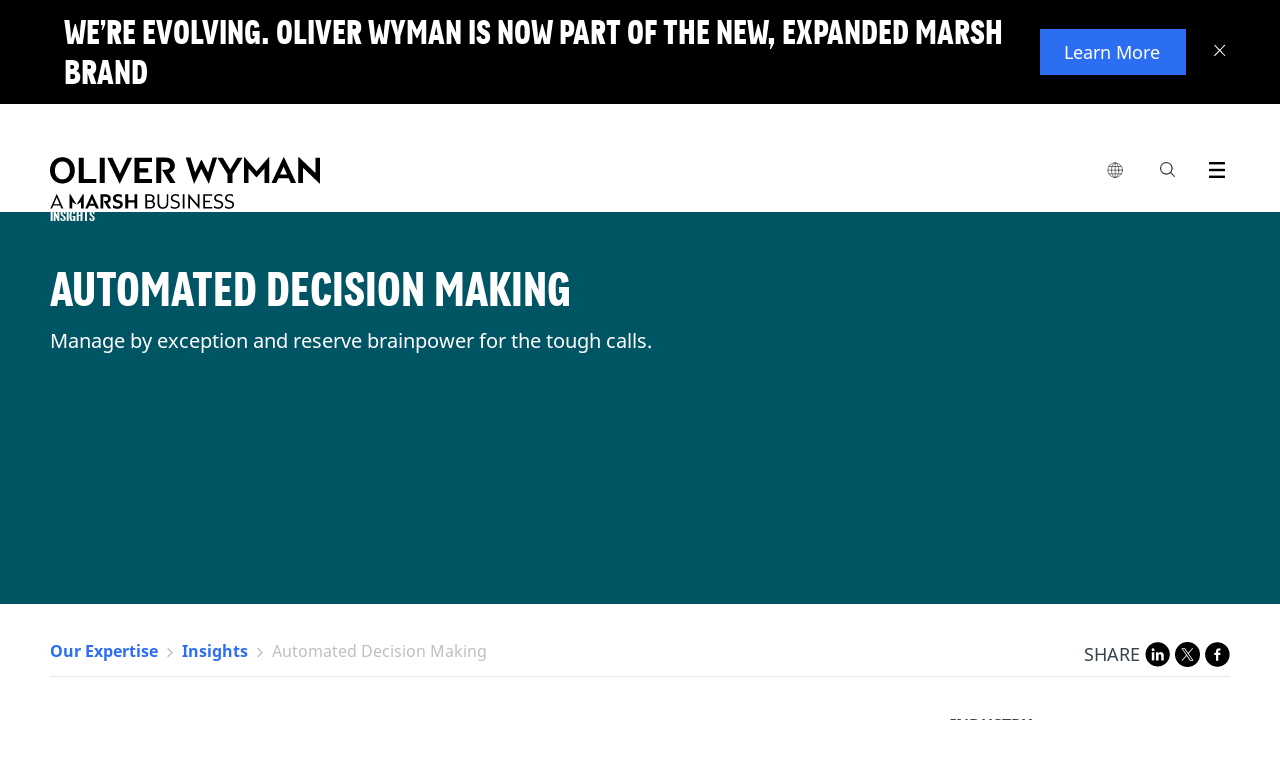

--- FILE ---
content_type: text/html;charset=utf-8
request_url: https://www.oliverwyman.com/our-expertise/insights/2016/aug/automated-decision-making.html
body_size: 13894
content:
<!DOCTYPE html>

<html lang="en">
	
	<head>



<script defer="defer" type="text/javascript" src="https://rum.hlx.page/.rum/@adobe/helix-rum-js@%5E2/dist/rum-standalone.js" data-routing="env=prod,tier=publish,ams=Marsh McLennan Company"></script>
<script>
	!function(e,a,n,t){var i=e.head;if(i){
		if (a) return;
		var o=e.createElement("style");
		o.id="alloy-prehiding",o.innerText=n,i.appendChild(o),setTimeout(function(){o.parentNode&&o.parentNode.removeChild(o)},t)}}
	(document, document.location.href.indexOf("adobe_authoring_enabled") !== -1, ".personalization-container { opacity: 0 !important }", 3000);
</script>





<!-- Google Tag Manager -->

<!-- End Google Tag Manager -->

<meta charset="utf-8"/>
<meta http-equiv="X-UA-Compatible" content="IE=edge"/>
<meta name="viewport" content="width=device-width, initial-scale=1"/>
<meta name="description" content="When the process is working properly, the majority of basic decisions are automated, saving the valuable time of your best people for where it really matters."/>

<meta name="tag" content="ow:capability/digital"/>
<meta name="tag" content="ow:industry/communications-media-and-technology"/>

<meta name="uid"/>
<meta name="template" content="Insight"/>
<meta name="publish-date" content="2016-11-16"/>
<meta http-equiv="content-language" content="en"/>
<meta name="language" content="en"/>



<link rel="alternate" href="https://www.oliverwyman.com/our-expertise/insights/2016/aug/automated-decision-making.html" hreflang="x-default"/>

<link rel="canonical" href="https://www.oliverwyman.com/our-expertise/insights/2016/aug/automated-decision-making.html"/>

<title>Automated Decision Making </title>


<meta property="fb:app_id" content="373202479535707"/>
<meta property="og:url" content="https://www.oliverwyman.com/our-expertise/insights/2016/aug/automated-decision-making.html"/>
<meta property="og:title" content="Automated Decision Making "/>
<meta property="og:description" content="When the process is working properly, the majority of basic decisions are automated, saving the valuable time of your best people for where it really matters."/>
<meta property="og:image" content="https://www.oliverwyman.com/content/dam/oliver-wyman/global/en/images/designs/social-generic-oliver-wyman-logo-1200x630.png"/>

<meta name="twitter:card" content="summary_large_image"/>
<meta name="twitter:site" content="@OliverWyman"/>
<meta name="twitter:title" content="Automated Decision Making "/>
<meta name="twitter:description" content="When the process is working properly, the majority of basic decisions are automated, saving the valuable time of your best people for where it really matters."/>
<meta name="twitter:image" content="https://www.oliverwyman.com/content/dam/oliver-wyman/global/en/images/designs/social-generic-oliver-wyman-logo-1200x630.png"/>

<meta itemprop="name" content="Automated Decision Making "/>
<meta itemprop="description" content="When the process is working properly, the majority of basic decisions are automated, saving the valuable time of your best people for where it really matters."/>
<meta itemprop="image" content="https://www.oliverwyman.com/content/dam/oliver-wyman/global/en/images/designs/social-generic-oliver-wyman-logo-1200x630.png"/>

<meta name="publish-date" content="2016-11-16"/>
<meta name="last-modified-date" content="2024-06-21"/>



<link rel="shortcut icon" href="/content/dam/oliver-wyman/v3/logos/oliver-wyman-favicon.svg"/>


    
<link rel="stylesheet" href="/etc/designs/oliverwymanv2/clientlibs/ow-v2.min.ea2079e934f25e81dafa5659265f36a2.css" type="text/css">
<link rel="stylesheet" href="/etc.clientlibs/oliverwymanv2/clientlibs/generic.min.e6bf66ff76c05508a75e059f2abd28ec.css" type="text/css">
<script src="/etc.clientlibs/clientlibs/granite/clientlibrarymanager.min.4066faea2c14fde8235ed95b86add70c.js"></script>
<script>
  GraniteTiming.stamp('loaded /etc.clientlibs/clientlibs/granite/clientlibrarymanager.min.js');
</script>





    
<link rel="stylesheet" href="/etc.clientlibs/clientlibs/granite/jquery-ui.min.8803c9ee6cf6b1e2f196b6d5a768bc5f.css" type="text/css">
<link rel="stylesheet" href="/etc.clientlibs/oliverwymanv2/clientlibs/clientlib-dependencies.min.d41d8cd98f00b204e9800998ecf8427e.css" type="text/css">
<link rel="stylesheet" href="/etc.clientlibs/oliverwymanv2/clientlibs/clientlib-site.min.328998728a7d9ae44e6f4630ca74ad1b.css" type="text/css">




    
<link rel="stylesheet" href="/etc.clientlibs/oliverwymanv2/clientlibs/core-components.min.b213bdcbd0b2e8d47a7ae100287a8904.css" type="text/css">
<script src="/etc.clientlibs/clientlibs/granite/jquery.min.3e24d4d067ac58228b5004abb50344ef.js"></script>
<script>
  GraniteTiming.stamp('loaded /etc.clientlibs/clientlibs/granite/jquery.min.js');
</script>
<script src="/etc.clientlibs/core/wcm/components/commons/site/clientlibs/container.min.0a6aff292f5cc42142779cde92054524.js"></script>
<script>
  GraniteTiming.stamp('loaded /etc.clientlibs/core/wcm/components/commons/site/clientlibs/container.min.js');
</script>
<script src="/etc.clientlibs/oliverwymanv2/clientlibs/core-components.min.b13fa3e8e2fd899a6c6ce6f18a5766a3.js"></script>
<script>
  GraniteTiming.stamp('loaded /etc.clientlibs/oliverwymanv2/clientlibs/core-components.min.js');
</script>







<!--[if lt IE 9]>
	<link href="/etc.clientlibs/oliverwymanv2/clientlibs/ie.css" rel="stylesheet" />
	<script src="https://oss.maxcdn.com/libs/html5shiv/3.7.0/html5shiv.js"></script>
	<script src="https://oss.maxcdn.com/libs/respond.js/1.4.2/respond.min.js"></script>
<![endif]-->


    
<script src="/etc.clientlibs/oliverwymanv2/clientlibs/vendor/axios.min.c3fc43c5f340321cd8362036d587bb70.js"></script>
<script>
  GraniteTiming.stamp('loaded /etc.clientlibs/oliverwymanv2/clientlibs/vendor/axios.min.js');
</script>




    
<link rel="stylesheet" href="/etc.clientlibs/oliverwymanv2/clientlibs/vendor/datepicker.min.ce2f9a4eb22da905e4a5d8a5f8a08bbf.css" type="text/css">
<script src="/etc.clientlibs/oliverwymanv2/clientlibs/vendor/datepicker.min.629bbd997e4ab784910f629c2b72bb3f.js"></script>
<script>
  GraniteTiming.stamp('loaded /etc.clientlibs/oliverwymanv2/clientlibs/vendor/datepicker.min.js');
</script>






		   








<link href="/etc/designs/oliverwymanv2/custom/custom.css" rel="stylesheet" type="text/css"/>




<input type="hidden" id="apolloDataLayer" data-article-format="Insight" data-article-name="Automated Decision Making " data-article-id="483590cc7ae885de000cac9cf072484dca2ff1ca2b291fa1d74192ccd4724216" data-article-daysSinceLastPublished="585" data-article-daysSinceOriginalPublish="3359" data-articleTags="Digital|Digital|Communications, Media, and Technology" data-article-mostRecentPublishDate="2024-06-21" data-article-originalPublishDate="2016-11-16" data-article-pageName="/content/oliver-wyman/ow-v2/en/our-expertise/insights/2016/aug/automated-decision-making" data-article-pageTitle="Automated Decision Making " data-article-siteName="oliverwyman" data-article-series="Insights" data-article-category="our-expertise/insights" data-article-topLevelTags="capability|capability|industry" data-article-secondLevelTags="digital|oliver-wyman-labs|communications-media-and-technology"/>


<script type="application/ld+json">
 { "@context": "http://schema.org",
 "@type": "Organization",
 "name": "Oliver Wyman",
 "legalName" : "Oliver Wyman",
 "url": "https://www.oliverwyman.com/",
 "logo": "https://www.oliverwyman.com/content/dam/oliver-wyman/global/en/images/designs/logo.png",
 "foundingDate": "1984",
 "founders": [
 {
 "@type": "Person",
 "name": "Alex Oliver"
 },
 {
 "@type": "Person",
 "name": "Bill Wyman"
 } ],
 "address": {
 "@type": "PostalAddress",
 "streetAddress": "1166 Avenue of the Americas",
 "addressLocality": "New York City",
 "addressRegion": "NY",
 "postalCode": "10036",
 "addressCountry": "USA"
 },
 "contactPoint": {
 "@type": "ContactPoint",
 "contactType": "customer support",
 "telephone": "[+212-345-8000]",
 "email": "info-other@oliverwyman.com"
 },
 "sameAs": [ 
 "https://www.facebook.com/oliverwyman",
 "https://twitter.com/OliverWyman",
 "https://plus.google.com/+oliverwyman",
 "https://en.wikipedia.org/wiki/Oliver_Wyman",
 "https://www.linkedin.com/company/2454"
 ]}
</script>




    <input id="blockingTitle" type="hidden" value="Your browser cookie settings are blocking this content from loading."/>
    <input id="blockingDescription" type="hidden" value="Please enable %%cookieType%% via %%anchorStart%%Manage Cookies%%anchorEnd%% in the footer to access the embedded content on this page. Turn on  &#39;%%cookieType%%&#39; then click on Save at the bottom of the consent panel and refresh the page."/>
    <input id="advertisingCookies" type="hidden" value="Advertising cookies"/>
    <input id="functionalCookies" type="hidden" value="Functional cookies"/>
    <input id="analyticsCookies" type="hidden" value="Analytics cookies"/>
    
    <script src="https://cmp.osano.com/16CFuWSuPfE35eNP/1878de32-1d7a-47ef-93f4-e6f0b14a6134/osano.js"></script>
    
    <script src="//assets.adobedtm.com/3bbf5ae7058c/dfe9bd653a37/launch-288579e84ca4.min.js" async></script>

    
    
<link rel="stylesheet" href="/etc.clientlibs/oliverwymanv2/clientlibs/osanoBlocking.min.36b824edd96efbc241cd63ea3f0b75ab.css" type="text/css">
<script src="/etc.clientlibs/oliverwymanv2/clientlibs/osanoBlocking.min.5b518a4f71d00e407b199d5f0bfa7350.js"></script>
<script>
  GraniteTiming.stamp('loaded /etc.clientlibs/oliverwymanv2/clientlibs/osanoBlocking.min.js');
</script>




</head>
    <body data-lang="/content/oliver-wyman/ow-v2/en/our-expertise/insights" data-redirect-message="You will now be directed to a page on our global website." data-redirect-open="Open a new tab" data-redirect-stay="Stay on this page" class=" ">



<!--[if lt IE 9]>
<div class="old-browser-alert">
  <div class="container">
    <p class="old-browser-alert__message">For the best Oliver Wyman website experience, please upgrade your browser to IE9 or later </p>
  </div>
</div>
<![endif]-->


  
    


<script>
  if (!document.cookie.indexOf("topBannerClosed=true") === -1) {
    document.querySelector(".page").classList.remove("top-banner__announcement");
  }
</script>

<div class="top-banner" data-component-info="Top Banner Component" style="display: none">

  <div class="top-banner__inner">
    
    <button class="top-banner__close-btn" aria-label="Close banner">
      <svg xmlns="http://www.w3.org/2000/svg" width="12" height="12" viewBox="0 0 12 12" fill="none" focusable="false" aria-hidden="true">
        <line y1="-0.5" x2="15.3474" y2="-0.5" transform="matrix(-0.69763 0.716458 -0.69763 -0.716458 10.707 0)" stroke="white"></line>
        <line y1="-0.5" x2="15.3474" y2="-0.5" transform="matrix(-0.69763 -0.716458 0.69763 -0.716458 11.4199 10.9961)" stroke="white"></line>
      </svg>
    </button>
    

    <div class="top-banner__mobile">
      <h3 class="top-banner__title">We’re evolving. Oliver Wyman is now part of the new, expanded Marsh brand</h3>
      <p class="top-banner__text ">
        
      </p>
    </div>

    <div class="top-banner__desktop">
      <h3 class="top-banner__title">We’re evolving. Oliver Wyman is now part of the new, expanded Marsh brand</h3>
      <p class="top-banner__text "></p>
    </div>

    
      <a href="https://www.marshmclennan.com/about/our-brand.html" target="_blank" class="top-banner__btn apollo-unique-id ">
        Learn More
      </a>
    

    
  </div>
</div>
  





  




<div class="page top-banner__announcement">
  
  <header>

<div class="fixed-header header-v3">
<input type="hidden" id="current-page-path" value="/content/oliver-wyman/ow-v2/en/our-expertise/insights/2016/aug/automated-decision-making"/>
<input type="hidden" id="error_message_search" value="Please enter a search query"/>

<div class="ow-header-mobile">
  <section class="ow-header-mobile--header">
    <div class="mobile-logo-contaier">
      <div class="mobile-logo"><a href="/index.html">
        <img class="logo-image-alt" src="/content/dam/oliver-wyman/v3/logos/header-logo-oliver-wyman-white.svg" alt="Oliver Wyman"/>
        <img class="logo-image" src="/content/dam/oliver-wyman/v3/logos/header-logo-oliver-wyman-black.svg" alt="Oliver Wyman"/>
      </a></div>
    </div>
    <div class="mobile-menu-btn-container">
      <div class="mobile-menu-btn mobile-local-sites--trigger">
        <button class="globe-logo" aria-label="list global local sites">
          <img src="/etc.clientlibs/oliverwymanv2/clientlibs/clientlib-site/resources/images/nav/globe.svg" alt=""/>
        </button>
      </div>
      <div class="mobile-menu-btn action-trigger clickable searchbox-mobile">
        <span class="site-search-toggle_mobile classicSearch">
          <a class="action-trigger--trigger" data-action="searchbox" aria-label="Search Icon" href="">
            <span class="ow-icon search-icon mobile" role="img" aria-label="Search Icon"></span><span class="hide">search</span>
          </a>
        </span>
      </div>
      <div class="mobile-menu-btn">
        <button class="mobile-menu-btn--trigger" aria-label="open menu">
          <span class="icon-hamburger mobile-icon-menu" role="img" aria-label="Exit"></span>
        </button>
      </div>
    </div>
  </section>
  <section class="ow-header-mobile--menu">
    <nav class="ow-header-mobile--menu--nav">
      <ul class="mobile-nav--container">
      </ul>
    </nav>
  </section>
  <section class="ow-header-mobile--menu ow-header-mobile--menu-local-sites">
    <div class="ow-header-mobile--menu--nav">
      


<div class="aem-Grid aem-Grid--12 aem-Grid--default--12 ">
    
    <div class="nav-local-sites aem-GridColumn aem-GridColumn--default--12">
<div>
    

    <ul class="mobile-nav--container">
        <!-- MOBILE GLOBAL LOCAL SITES -->
        <li class="mobile-nav--item">
            <div class="mobile-nav--item-header">Global</div>
            <ul class="mobile-nav--sub-container">
                <li class="mobile-nav--item">
                    <a href="https://www.oliverwyman.com/index.html" class="mobile-nav--item--link mobile-nav--item--link--child  apollo-unique-id" target="_blank">Global (English)</a>
                    
                </li>
            </ul>
        </li>
    
        <!-- MOBILE GLOBAL LOCAL SITES -->
        <li class="mobile-nav--item">
            <div class="mobile-nav--item-header">Africa, India, Middle East</div>
            <ul class="mobile-nav--sub-container">
                <li class="mobile-nav--item">
                    <a href="https://www.oliverwyman.com/in.html" class="mobile-nav--item--link mobile-nav--item--link--child  apollo-unique-id" target="_blank">India (English)</a>
                    
                </li>
            
                <li class="mobile-nav--item">
                    <a href="https://www.oliverwyman.com/middle-east.html" class="mobile-nav--item--link mobile-nav--item--link--child  apollo-unique-id" target="_blank">Middle East (English)</a>
                    
                </li>
            
                <li class="mobile-nav--item">
                    <a href="https://www.oliverwyman.com/za.html" class="mobile-nav--item--link mobile-nav--item--link--child  apollo-unique-id" target="_blank">South Africa (English)</a>
                    
                </li>
            </ul>
        </li>
    
        <!-- MOBILE GLOBAL LOCAL SITES -->
        <li class="mobile-nav--item">
            <div class="mobile-nav--item-header">Americas</div>
            <ul class="mobile-nav--sub-container">
                <li class="mobile-nav--item">
                    <a href="https://www.oliverwyman.com/br.html" class="mobile-nav--item--link mobile-nav--item--link--child  apollo-unique-id" target="_blank">Brazil (Português)</a>
                    
                </li>
            
                <li class="mobile-nav--item">
                    <a href="https://www.oliverwyman.com/en-ca.html" class="mobile-nav--item--link mobile-nav--item--link--child  apollo-unique-id" target="_blank">Canada (English)</a>
                    
                </li>
            
                <li class="mobile-nav--item">
                    <a href="https://www.oliverwyman.com/fr-ca.html" class="mobile-nav--item--link mobile-nav--item--link--child  apollo-unique-id" target="_blank">Canada (Français)</a>
                    
                </li>
            </ul>
        </li>
    
        <!-- MOBILE GLOBAL LOCAL SITES -->
        <li class="mobile-nav--item">
            <div class="mobile-nav--item-header">Asia Pacific</div>
            <ul class="mobile-nav--sub-container">
                <li class="mobile-nav--item">
                    <a href="https://www.oliverwyman.cn/index.html" class="mobile-nav--item--link mobile-nav--item--link--child  apollo-unique-id" target="_blank">China (中文版)</a>
                    
                </li>
            
                <li class="mobile-nav--item">
                    <a href="https://www.oliverwyman.com/jp.html" class="mobile-nav--item--link mobile-nav--item--link--child  apollo-unique-id" target="_blank">Japan (日本語)</a>
                    
                </li>
            
                <li class="mobile-nav--item">
                    <a href="https://www.oliverwyman.com/southeast-asia.html" class="mobile-nav--item--link mobile-nav--item--link--child  apollo-unique-id" target="_blank">Southeast Asia (English)</a>
                    
                </li>
            </ul>
        </li>
    
        <!-- MOBILE GLOBAL LOCAL SITES -->
        <li class="mobile-nav--item">
            <div class="mobile-nav--item-header">Europe</div>
            <ul class="mobile-nav--sub-container">
                <li class="mobile-nav--item">
                    <a href="https://www.oliverwyman.com/be.html" class="mobile-nav--item--link mobile-nav--item--link--child  apollo-unique-id" target="_blank">Belgium (English)</a>
                    
                </li>
            
                <li class="mobile-nav--item">
                    <a href="https://www.oliverwyman.fr/index.html" class="mobile-nav--item--link mobile-nav--item--link--child  apollo-unique-id" target="_blank">France (Français)</a>
                    
                </li>
            
                <li class="mobile-nav--item">
                    <a href="https://www.oliverwyman.de/index.html" class="mobile-nav--item--link mobile-nav--item--link--child  apollo-unique-id" target="_blank">Germany (Deutsch)</a>
                    
                </li>
            
                <li class="mobile-nav--item">
                    <a href="https://www.oliverwyman.com/it.html" class="mobile-nav--item--link mobile-nav--item--link--child  apollo-unique-id" target="_blank">Italy (Italiano)</a>
                    
                </li>
            
                <li class="mobile-nav--item">
                    <a href="https://www.oliverwyman.com/nl.html" class="mobile-nav--item--link mobile-nav--item--link--child  apollo-unique-id" target="_blank">Netherlands (English)</a>
                    
                </li>
            
                <li class="mobile-nav--item">
                    <a href="https://www.oliverwyman.com/nordics.html" class="mobile-nav--item--link mobile-nav--item--link--child  apollo-unique-id" target="_blank">Nordics (English)</a>
                    
                </li>
            
                <li class="mobile-nav--item">
                    <a href="https://www.oliverwyman.es/pt.html" class="mobile-nav--item--link mobile-nav--item--link--child  apollo-unique-id" target="_blank">Portugal (Português)</a>
                    
                </li>
            
                <li class="mobile-nav--item">
                    <a href="https://www.oliverwyman.es/es.html" class="mobile-nav--item--link mobile-nav--item--link--child  apollo-unique-id" target="_blank">Spain (Español)</a>
                    
                </li>
            
                <li class="mobile-nav--item">
                    <a href="https://www.oliverwyman.ch/index.html" class="mobile-nav--item--link mobile-nav--item--link--child  apollo-unique-id" target="_blank">Switzerland (Deutsch)</a>
                    
                </li>
            
                <li class="mobile-nav--item">
                    <a href="https://www.oliverwyman.com/uk-ireland.html" class="mobile-nav--item--link mobile-nav--item--link--child  apollo-unique-id" target="_blank">UK And Ireland (English)</a>
                    
                </li>
            </ul>
        </li>
    </ul>
</div>

    


</div>

    
</div>

    </div>
  </section>
  <section class="ow-header-mobile--menu ow-header-mobile--menu-search">
    <div class="ow-header-mobile--menu--searchbar">
      <form action="/search.html" method="GET">
        <fieldset>
          <label class="hide" for="navigation-searchbox-mobile">search</label>
          <div class="autocomplete-container-mobile">
            <span id="suggestion-overlay-mobile"></span>
            <input id="navigation-searchbox-mobile" maxlength="128" class="searchbox-input" autocomplete="off" type="text" placeholder="Search for insights, careers or people" name="q" required oninvalid="this.setCustomValidity($('#error_message_search').val())" oninput="this.setCustomValidity('')" style="position:relative; background:transparent;"/>
          </div>
          <button id="go-search-box--mobile" type="submit" role="img" aria-label="Search Button" class="ow-icon search-icon-m"><span></span><span class="hide">search</span></button>
          <span id="clear-search-box--mobile" class="ow-icon clear-icon-m hide"></span>
        </fieldset>
      </form>
    </div>

    <div class="searchbox-mobile--highlights">
      <div class="searchbox-mobile--highlights__title">
        <span>Highlights</span>
      </div>
      <div class="searchbox-mobile--highlights__link">
        <ul class="searchbox-mobile--highlights__link--list"></ul>
      </div>
    </div>
    <div class="searchbox-mobile--sugested-search">
    </div>
  </section>

  <div class="fullsize-menu-mobile">
    
  </div>
</div>
<header class="ow-header ow-header-desktop">
  <div data-component-info="Header Component" class="ow-header--container container">
    <section class="logo-contaier">
      <div class="logo"><a href="/index.html" class="apollo-unique-id">
        <img src="/content/dam/oliver-wyman/v3/logos/header-logo-oliver-wyman-black.svg" alt="Oliver Wyman" data-apollo-cta-title="Oliver Wyman"/></a></div>
    </section>
    <section class="nav-container">
      <nav class="navbar">
        <ul class="navbar--parent-menu">
          <li class="parent-menu--item">
            <div class="parent-menu--item--trigger">
              <button class="globe-logo" aria-label="list global local sites">
                <img src="/etc.clientlibs/oliverwymanv2/clientlibs/clientlib-site/resources/images/nav/globe.svg" alt=""/>
              </button>
              <div class="hovering-bridge"></div>
            </div>
            


<div class="aem-Grid aem-Grid--12 aem-Grid--default--12 ">
    
    <div class="nav-local-sites aem-GridColumn aem-GridColumn--default--12">
<div>
    <div class="navbar--child-menu">
        <!-- DESKTOP GLOBAL LOCAL SITES -->
        <section class="child-menu--item">
            <div class="child-menu--item--title">
                <div class="child-menu--item--title--container">
                    <span class="child-menu--item--title--text">Global</span>
                </div>
            </div>
            <div class="child-menu--item--content">
                <ul class="child-menu--item--list child-menu--item--list-ls">
                    <li class="child-menu--item--list-item link-item child-menu--item--list-item-ls">
                        <a href="https://www.oliverwyman.com/index.html" class="apollo-unique-id" target="_blank"><span data-apollo-cta-title="Global (English)">Global (English)</span></a>
                        
                    </li>
                </ul>
            </div>
        </section>
    
        <!-- DESKTOP GLOBAL LOCAL SITES -->
        <section class="child-menu--item">
            <div class="child-menu--item--title">
                <div class="child-menu--item--title--container">
                    <span class="child-menu--item--title--text">Africa, India, Middle East</span>
                </div>
            </div>
            <div class="child-menu--item--content">
                <ul class="child-menu--item--list child-menu--item--list-ls">
                    <li class="child-menu--item--list-item link-item child-menu--item--list-item-ls">
                        <a href="https://www.oliverwyman.com/in.html" class="apollo-unique-id" target="_blank"><span data-apollo-cta-title="India (English)">India (English)</span></a>
                        
                    </li>
                
                    <li class="child-menu--item--list-item link-item child-menu--item--list-item-ls">
                        <a href="https://www.oliverwyman.com/middle-east.html" class="apollo-unique-id" target="_blank"><span data-apollo-cta-title="Middle East (English)">Middle East (English)</span></a>
                        
                    </li>
                
                    <li class="child-menu--item--list-item link-item child-menu--item--list-item-ls">
                        <a href="https://www.oliverwyman.com/za.html" class="apollo-unique-id" target="_blank"><span data-apollo-cta-title="South Africa (English)">South Africa (English)</span></a>
                        
                    </li>
                </ul>
            </div>
        </section>
    
        <!-- DESKTOP GLOBAL LOCAL SITES -->
        <section class="child-menu--item">
            <div class="child-menu--item--title">
                <div class="child-menu--item--title--container">
                    <span class="child-menu--item--title--text">Americas</span>
                </div>
            </div>
            <div class="child-menu--item--content">
                <ul class="child-menu--item--list child-menu--item--list-ls">
                    <li class="child-menu--item--list-item link-item child-menu--item--list-item-ls">
                        <a href="https://www.oliverwyman.com/br.html" class="apollo-unique-id" target="_blank"><span data-apollo-cta-title="Brazil (Português)">Brazil (Português)</span></a>
                        
                    </li>
                
                    <li class="child-menu--item--list-item link-item child-menu--item--list-item-ls">
                        <a href="https://www.oliverwyman.com/en-ca.html" class="apollo-unique-id" target="_blank"><span data-apollo-cta-title="Canada (English)">Canada (English)</span></a>
                        
                    </li>
                
                    <li class="child-menu--item--list-item link-item child-menu--item--list-item-ls">
                        <a href="https://www.oliverwyman.com/fr-ca.html" class="apollo-unique-id" target="_blank"><span data-apollo-cta-title="Canada (Français)">Canada (Français)</span></a>
                        
                    </li>
                </ul>
            </div>
        </section>
    
        <!-- DESKTOP GLOBAL LOCAL SITES -->
        <section class="child-menu--item">
            <div class="child-menu--item--title">
                <div class="child-menu--item--title--container">
                    <span class="child-menu--item--title--text">Asia Pacific</span>
                </div>
            </div>
            <div class="child-menu--item--content">
                <ul class="child-menu--item--list child-menu--item--list-ls">
                    <li class="child-menu--item--list-item link-item child-menu--item--list-item-ls">
                        <a href="https://www.oliverwyman.cn/index.html" class="apollo-unique-id" target="_blank"><span data-apollo-cta-title="China (中文版)">China (中文版)</span></a>
                        
                    </li>
                
                    <li class="child-menu--item--list-item link-item child-menu--item--list-item-ls">
                        <a href="https://www.oliverwyman.com/jp.html" class="apollo-unique-id" target="_blank"><span data-apollo-cta-title="Japan (日本語)">Japan (日本語)</span></a>
                        
                    </li>
                
                    <li class="child-menu--item--list-item link-item child-menu--item--list-item-ls">
                        <a href="https://www.oliverwyman.com/southeast-asia.html" class="apollo-unique-id" target="_blank"><span data-apollo-cta-title="Southeast Asia (English)">Southeast Asia (English)</span></a>
                        
                    </li>
                </ul>
            </div>
        </section>
    
        <!-- DESKTOP GLOBAL LOCAL SITES -->
        <section class="child-menu--item">
            <div class="child-menu--item--title">
                <div class="child-menu--item--title--container">
                    <span class="child-menu--item--title--text">Europe</span>
                </div>
            </div>
            <div class="child-menu--item--content">
                <ul class="child-menu--item--list child-menu--item--list-ls">
                    <li class="child-menu--item--list-item link-item child-menu--item--list-item-ls">
                        <a href="https://www.oliverwyman.com/be.html" class="apollo-unique-id" target="_blank"><span data-apollo-cta-title="Belgium (English)">Belgium (English)</span></a>
                        
                    </li>
                
                    <li class="child-menu--item--list-item link-item child-menu--item--list-item-ls">
                        <a href="https://www.oliverwyman.fr/index.html" class="apollo-unique-id" target="_blank"><span data-apollo-cta-title="France (Français)">France (Français)</span></a>
                        
                    </li>
                
                    <li class="child-menu--item--list-item link-item child-menu--item--list-item-ls">
                        <a href="https://www.oliverwyman.de/index.html" class="apollo-unique-id" target="_blank"><span data-apollo-cta-title="Germany (Deutsch)">Germany (Deutsch)</span></a>
                        
                    </li>
                
                    <li class="child-menu--item--list-item link-item child-menu--item--list-item-ls">
                        <a href="https://www.oliverwyman.com/it.html" class="apollo-unique-id" target="_blank"><span data-apollo-cta-title="Italy (Italiano)">Italy (Italiano)</span></a>
                        
                    </li>
                
                    <li class="child-menu--item--list-item link-item child-menu--item--list-item-ls">
                        <a href="https://www.oliverwyman.com/nl.html" class="apollo-unique-id" target="_blank"><span data-apollo-cta-title="Netherlands (English)">Netherlands (English)</span></a>
                        
                    </li>
                
                    <li class="child-menu--item--list-item link-item child-menu--item--list-item-ls">
                        <a href="https://www.oliverwyman.com/nordics.html" class="apollo-unique-id" target="_blank"><span data-apollo-cta-title="Nordics (English)">Nordics (English)</span></a>
                        
                    </li>
                
                    <li class="child-menu--item--list-item link-item child-menu--item--list-item-ls">
                        <a href="https://www.oliverwyman.es/pt.html" class="apollo-unique-id" target="_blank"><span data-apollo-cta-title="Portugal (Português)">Portugal (Português)</span></a>
                        
                    </li>
                
                    <li class="child-menu--item--list-item link-item child-menu--item--list-item-ls">
                        <a href="https://www.oliverwyman.es/es.html" class="apollo-unique-id" target="_blank"><span data-apollo-cta-title="Spain (Español)">Spain (Español)</span></a>
                        
                    </li>
                
                    <li class="child-menu--item--list-item link-item child-menu--item--list-item-ls">
                        <a href="https://www.oliverwyman.ch/index.html" class="apollo-unique-id" target="_blank"><span data-apollo-cta-title="Switzerland (Deutsch)">Switzerland (Deutsch)</span></a>
                        
                    </li>
                
                    <li class="child-menu--item--list-item link-item child-menu--item--list-item-ls">
                        <a href="https://www.oliverwyman.com/uk-ireland.html" class="apollo-unique-id" target="_blank"><span data-apollo-cta-title="UK And Ireland (English)">UK And Ireland (English)</span></a>
                        
                    </li>
                </ul>
            </div>
        </section>
    </div>

    
</div>

    


</div>

    
</div>

          </li>
          
          <li class="parent-menu--item action-trigger clickable searchbox" style="display: ">
            <div class="parent-menu--item--trigger">
                <span class="site-search-toggle_mobile classicSearch">
                <a class="action-trigger--trigger" aria-label="Search Box" data-action="searchbox" href=""><span class="ow-icon search-icon" role="img" aria-label="Search Icon"></span><span class="hide">search</span></a>
             </span>
            </div>
            <div class="navbar--child-menu new-search-style">
              <section class="child-menu--item search-menu bp-0">
                <div class="child-menu--item--searchbox">
                  <div class="searchbox--title">
                    <div class="searchbox--title__logo">
                      <figure>
                        <a href="/index.html">
                          <img src="/etc.clientlibs/oliverwymanv2/clientlibs/generic/resources/images/media/OliverWyman_Logo.svg" alt="Oliver Wyman"/>
                        </a>
                      </figure>
                    </div>
                    <div class="searchbox--title__close">
                      <a href="#"><span class="menu-icon-close"></span></a>
                    </div>
                  </div>
                  <div class="searchbox--container">
                    <form id="elastic-search" action="/search.html" method="GET">
                      <fieldset>
                        <label class="hide" for="navigation-searchbox">search</label>
                        <div class="autocomplete-container">
                          <span id="suggestion-overlay"></span>
                        <input id="navigation-searchbox" maxlength="128" class="searchbox-input" autocomplete="off" type="text" placeholder="Search for insights, expertise, careers, people, and more" name="q" required oninvalid="this.setCustomValidity($('#error_message_search').val())" oninput="this.setCustomValidity('')"/>
                        </div>
                        <button id="go-search-box" type="submit" role="img" aria-label="Search Button" class="ow-icon search-icon-w"><span></span><span class="hide">search</span></button>
                        <span id="clear-search-box" class="ow-icon clear-icon-w hide"></span>
                      </fieldset>
                    </form>
                  </div>
                  <div class="searchbox--highlights">
                    <div class="searchbox--highlights__title">
                      <span>Highlights</span>
                    </div>
                    <div class="searchbox--highlights__link">
                      <ul class="searchbox--highlights__link--list"></ul>
                    </div>
                  </div>
                  <div class="searchbox--sugested-search">
                  </div>
                </div>
              </section>
            </div>
          </li>
          <li class="parent-menu--item action-trigger clickable fullsize-menu">
            <div class="parent-menu--item--trigger">
              <a class="action-trigger--trigger" aria-label="Menu Icon" data-action="fullsize-menu" href="">
                <span class="ow-icon menu-icon"></span>
                <span class="hide">menu</span>
              </a>
            </div>
            <div class="pr">
              <div class="parent-menu-item--fullsize-menu">
                <div class="ow-fullsize-menu">
                  <section class="ow-fullsize-menu--header">
                    <div class="ow-fullsize-menu--header--logo">
                      <div class="ow-fullsize-menu--logo">
                        <a href="/index.html">
                          <img src="/content/dam/oliver-wyman/v3/logos/header-logo-oliver-wyman-white.svg" alt="Oliver Wyman"/>
                        </a>
                      </div>
                    </div>
                    <div class="ow-fullsize-menu--header--action">
                      <a class="ow-fullsize-menu--header--action--close ow-fullsize-close" aria-label="Close Icon" href="">
                        <span class="menu-icon-close"></span>
                        <span class="hide">close</span>
                      </a>
                    </div>
                  </section>
                  <section class="ow-fullsize-menu--content">
                    <div class="ow-fullsize-menu--content--nav">
                    </div>
                  </section>
                </div>
              </div>
            </div>
          </li>
        </ul>
      </nav>
    </section>
  </div>
</header>
<input id="navigation-path" name="navigation-path" type="hidden" value="/content/oliver-wyman/ow-v2/en"/>
<input type="hidden" id="endp23" data-valor="https://owprod.ent.us-east-1.aws.found.io"/>
<input type="hidden" id="indexEndUrl" data-valor="https://owprod.es.us-east-1.aws.found.io"/>
<input type="hidden" id="indexApiKey" data-valor="ApiKey YzVCcDdJOEJyanIyWGN3NkFkZjk6QktrNV9nbHRSVEdIWDNHcmdObEZUdw=="/>
<input type="hidden" id="index" data-valor="ow-en-prod"/>
<input type="hidden" id="pubK3i" data-valor="Bearer search-xdewtnq8vprfcwrdr7i7vnqr"/>
<input type="hidden" id="nosg" data-valor="5"/>
<input type="hidden" id="sepa" data-valor="https://www.oliverwyman.com/search.html"/>
<input type="hidden" id="suggested_searches_label" value="Suggested searches"/>
<input type="hidden" id="no_suggestions_label" value="No suggestions for this query, please refine your search"/>
</div>
<div class="fixed-header header__print">
<header class="ow-header ow-header-desktop">
  <div class="ow-header--container container">
    <section class="logo-contaier">
      <div class="logo"><a href="/index.html">
        <img src="/content/dam/oliver-wyman/v3/logos/header-logo-oliver-wyman-black.svg" alt="Oliver Wyman"/></a></div>
    </section>
  </div>
</header>
</div>
</header>
  <div>

<div></div>



<section data-component-info="Banner - General" class="hero--main hero--main--left hero__liquid imgLiquid_bgSize imgLiquid_ready cq-dd-image" id="js-hero" style="background-image: url(); background-size: cover; background-position: center center; background-repeat: no-repeat; opacity: 1;">
  <div class="hero--main__overlay"></div>
  <div>
    <div class="homepage-hero-module">
      <div class="video-container">
        
        <div class="poster hidden">
          <img style="display: none;" alt="" src="/content/dam/oliver-wyman/global/en/2016/oct/Automated-decision-making.png.imgix.banner.png"/>
        </div>
      </div>
    </div>
  </div>
  <div class="hero__content" id="js-hero__content" style="top: 101px; opacity: 1;">
    <div class="hero--main__inner">
      <div class="grid">
        <div class="eight--columns">
          <span class="tag tag--insights">Insights</span>
          <h1 class="hero--main__title">Automated Decision Making </h1>
          <p class="hero__lead">Manage by exception and reserve brainpower for the tough calls.</p>
          
        </div>
      </div>
    </div>
  </div>
</section>











<!--bottom banner*/-->


</div> 
  <div class="main-content" role="main">
    
<div>

<div data-component-info="Article - Header" class="page__header">
  <div class="container">
    <div class="page__header__inner">
      <div class="grid">
        <div class="eight--columns">

          <div class="breadcrumbs" itemscope itemtype="http://schema.org/BreadcrumbList">
            <span itemscope itemprop="itemListElement" itemtype="http://schema.org/ListItem">
							<a class="apollo-unique-id" href="https://www.oliverwyman.com/our-expertise.html" itemprop="item">
								<span itemprop="name" data-apollo-cta-title="Our Expertise">Our Expertise</span>
							</a>
							<meta itemprop="position" content="1"/>
						</span>
          
            <span itemscope itemprop="itemListElement" itemtype="http://schema.org/ListItem">
							<a class="apollo-unique-id" href="https://www.oliverwyman.com/our-expertise/insights.html" itemprop="item">
								<span itemprop="name" data-apollo-cta-title="Insights">Insights</span>
							</a>
							<meta itemprop="position" content="2"/>
						</span>
          
            <span itemscope itemprop="itemListElement" itemtype="http://schema.org/ListItem">
							<a class="apollo-unique-id" href="https://www.oliverwyman.com/our-expertise/insights/2016/aug/automated-decision-making.html" itemprop="item">
								<span itemprop="name" data-apollo-cta-title="Automated Decision Making ">Automated Decision Making </span>
							</a>
							<meta itemprop="position" content="3"/>
						</span>
          </div>

        </div>
        <div class="four--columns">
          <div class="article-info__social social" data-apollo-social-share-position="top">

<ul class="social-share-icons">
  
  <li>Share</li>
  
  
    <li class="social-share-icon-1 apollo-social-link">
      <a href="http://www.linkedin.com/shareArticle?mini=true&url=https%3A%2F%2Fwww.oliverwyman.com%2Four-expertise%2Finsights%2F2016%2Faug%2Fautomated-decision-making.html" class="social__custom" rel="nofollow noopener noreferrer" target="_blank" data-analytics-type="social" data-analytics-value="share">
        <svg rol="img" aria-label="LinkedIn" width="34" height="34" viewBox="0 0 34 34" xmlns="https://www.w3.org/2000/svg">
<path fill-rule="evenodd" clip-rule="evenodd" d="M17.2266 0.272705C8.11341 0.272705 0.726562 7.65955 0.726562 16.7727C0.726562 25.8848 8.11341 33.2727 17.2266 33.2727C26.3397 33.2727 33.7266 25.8848 33.7266 16.7727C33.7266 7.65955 26.3397 0.272705 17.2266 0.272705V0.272705Z"></path>
<path fill-rule="evenodd" clip-rule="evenodd" d="M25.4765 25.0073H22.0579V19.6572C22.0579 18.3815 22.0352 16.7408 20.2811 16.7408C18.5021 16.7408 18.2309 18.1309 18.2309 19.5664V25.0073H14.8154V14.0059H18.0927V15.5105H18.1402C18.596 14.6453 19.7118 13.7327 21.3752 13.7327C24.8371 13.7327 25.4765 16.0107 25.4765 18.9735V25.0073Z" class="custom-social-v3"></path>
<path fill-rule="evenodd" clip-rule="evenodd" d="M10.9617 12.5033C9.86338 12.5033 8.97754 11.6144 8.97754 10.5202C8.97754 9.42605 9.86338 8.53711 10.9617 8.53711C12.0548 8.53711 12.9427 9.42605 12.9427 10.5202C12.9427 11.6144 12.0548 12.5033 10.9617 12.5033V12.5033Z" class="custom-social-v3"></path>
<path fill-rule="evenodd" clip-rule="evenodd" d="M12.6717 25.0072H9.24902V14.0059H12.6717V25.0072Z" class="custom-social-v3" ></path>
</svg>
      </a>
    </li>
  
    <li class="social-share-icon-2 apollo-social-link">
      <a href="https://twitter.com/intent/tweet?text=Automated%20Decision%20Making%20&via=oliverwyman&hashtags=&url=https%3A%2F%2Fwww.oliverwyman.com%2Four-expertise%2Finsights%2F2016%2Faug%2Fautomated-decision-making.html" class="social__custom" rel="nofollow noopener noreferrer" target="_blank" data-analytics-type="social" data-analytics-value="share">
        <svg id="Layer_1" data-name="Layer 1" aria-label="x.com" xmlns="https://www.w3.org/2000/svg" viewBox="0 0 30 30">
  <circle cx="15" cy="15" r="15"/>
  <path class="custom-social-v3" d="m16.4,13.85l5.46-6.35h-1.29l-4.74,5.51-3.79-5.51h-4.37l5.73,8.34-5.73,6.66h1.29l5.01-5.82,4,5.82h4.37l-5.94-8.65h0Zm-1.77,2.06l-.58-.83-4.62-6.61h1.99l3.73,5.33.58.83,4.85,6.93h-1.99l-3.95-5.66h0Z"/>
</svg>
      </a>
    </li>
  
    <li class="social-share-icon-3 apollo-social-link">
      <a href="http://www.facebook.com/sharer.php?u=https%3A%2F%2Fwww.oliverwyman.com%2Four-expertise%2Finsights%2F2016%2Faug%2Fautomated-decision-making.html" class="social__custom" rel="nofollow noopener noreferrer" target="_blank" data-analytics-type="social" data-analytics-value="share">
        <svg  rol="img" aria-label="Facebook"  width="31" height="31" viewBox="0 0 31 31" xmlns="https://www.w3.org/2000/svg">
<path fill-rule="evenodd" clip-rule="evenodd" d="M15.3279 0.300049C6.93373 0.300049 0.12793 7.1049 0.12793 15.5C0.12793 23.8942 6.93373 30.7 15.3279 30.7C23.7231 30.7 30.5279 23.8942 30.5279 15.5C30.5279 7.1049 23.7231 0.300049 15.3279 0.300049Z"></path>
<path fill-rule="evenodd" clip-rule="evenodd" d="M19.2744 10.4232L17.8437 10.4242C16.7218 10.4242 16.5042 10.9571 16.5042 11.739V13.4642H19.1804L18.8317 16.1669H16.5042V23.1H13.7141V16.1669H11.3809V13.4642H13.7141V11.472C13.7141 9.15877 15.1267 7.90002 17.1892 7.90002C18.1772 7.90002 19.0265 7.97317 19.2744 8.00642V10.4232Z" class="custom-social-v3"></path>
</svg>
      </a>
    </li>
  
    
  
    
  

</ul>
</div>
        </div>
      </div>
    </div>
  </div>
</div>

</div>
<article class="article">
    		
    <section class="article__section">
        <div class="container">
            <div class="grid">
                <div class="eight--columns">
                    <div class="article__main">
                        <div>
<div data-component-info="ArticleText">
    <span class="article__highlight">
    	Many businesses have looked to automate their processes, aiming to drive higher responsiveness and lower costs. But processes that involve high-order, judgement-based decision-making are usually left to managers that make decisions by interpreting the data themselves.
    </span>
  <p>In truth, decisions that are made thousands of times over with the same type of data—such as pricing, loan decisions, risk reviews and so on—<i>can</i> often be handed over to computer algorithms, provided, of course, that your data is clean and flowing well between systems. </p>
<p>Automating decisions is like automating any other business process—you codify a set of rules that create a connection between the data and how the decision gets made. As you see how well the rules work (or not), you fine-tune the process to improve efficiency and accuracy. And you create a feedback loop that constantly analyzes the rules  against the results they create to build a self-learning, self-correcting system. Finally, you identify the special cases and exceptions that need special review by the human experts who are best placed to make the most difficult judgement calls. </p>
<p>In doing so, you greatly magnify the impact of your managers. Each person is able to oversee larger and more complex areas than they otherwise would. Without this ability to manage by exception from largely rules-based systems, many companies, like the largest e-commerce companies, would not be able to manage hundreds of thousands of items and millions of customer interactions.  </p>
<p> </p>

</div>
</div>
                        <div class=""><Div class="quoteComponent section">



<div class="article__row">
  <div class="article__row__inner cq-dd-image">
		<section class="quote">
			<div class="quote__inner">
        <blockquote class="blockquote">When the process is working properly, the majority of basic decisions are automated, saving the valuable time of your best people for where it really matters.</blockquote>
        
        
        
			</div>
			<div class="quote__footer"></div>
		</section>
	</div>
</div>

</Div>
<div class="text section">

<div data-component-info="Text">
	<p>Many companies will look for the potential to automate their own internal processes and decisions, but you can also directly automate customer interactions, and the prize in terms of lower costs and an enhanced experience is often even greater. Rather than connecting with a broker, for example, who then shops for an insurance policy, a customer can input data and get a direct and immediate quote from a specific carrier. The automation saves both the insurer and the customer time and money. Or a bank could automate loan accreditation. Instead of talking to a bank manager, potential borrowers can connect their business accounts to the bank, proving their financial position, and get immediate approval for loans up to, say, $50K, with only exceptions directed to a bank officer. </p>
<p>The beauty of “management by exception” is that managers can spend more time on the tricky situations—either unusually tough calls or very gray areas—where their expertise is more valuable. If there are too many exceptions, of course, you are essentially back to square one, operating “manually.” But when the process is working properly, the majority of basic decisions are automated, saving the valuable time of your best people for where it really matters.</p>

</div>
</div>

</div>
                    </div>

                </div><!-- End main column -->

                <div class="one--column"></div>
                <div class="three--columns">
                    <div class="article__sidebar">
                        <div>
<!-- End Sidebar Row --> 
<!-- Authors -->

<!-- End Authors -->
<!-- Industries -->
<div data-component-info="Sidebar - Insights" class="article__sidebar__row">
    <h4 class="article__sidebar__title">Industry</h4>
  
        <a href="/our-expertise/industries/communications-media-and-technology.html" class="article__sidebar__links apollo-unique-id">
            Communications, Media, And Technology
        </a>
    
        <a href="/our-expertise/industries/communications-media-and-technology/technology.html" class="article__sidebar__links apollo-unique-id">
            Technology
        </a>
    
        <a href="/our-expertise/industries/communications-media-and-technology/media.html" class="article__sidebar__links apollo-unique-id">
            Media
        </a>
    
        <a href="/our-expertise/industries/communications-media-and-technology/communications.html" class="article__sidebar__links apollo-unique-id">
            Communications
        </a>
    
</div>
<!-- End Industries -->
<!-- Capabilities -->
<div data-component-info="Sidebar - Insights" class="article__sidebar__row">
    <h4 class="article__sidebar__title">Capability</h4>
  
        <a href="/our-expertise/capabilities/digital.html" class="article__sidebar__links apollo-unique-id">
            Digital
        </a>
    
        <a href="/our-expertise/capabilities/operations/digital-operations.html" class="article__sidebar__links apollo-unique-id">
            Digital Operations
        </a>
    
        <a href="/our-expertise/capabilities/digital/technology-dexterity.html" class="article__sidebar__links apollo-unique-id">
            Technology Dexterity
        </a>
    
        <a href="/our-expertise/capabilities/digital/ai-quotient.html" class="article__sidebar__links apollo-unique-id">
            Quotient — AI by Oliver Wyman
        </a>
    
</div>
<!-- End Capabilities -->


</div>
                        <div><div class="profilelinks section"><div class="article__sidebar__row">

  
  

  

  
  </div></div>

</div>
                        <div>


<script>
  
</script>
<style>
  
</style>

</div>
                    </div><!-- End sidebar -->
                </div><!-- End aside-->
            </div><!-- End Grid -->
        </div>
    </section>
    <!-- Sections Go here -->
</article>
<div>
</div>
<div>


<div class="page-share">
	<div class="container">
		<div class="page-share__inner">
      <div class="article__footer__social social" data-apollo-social-share-position="bottom">

<ul class="social-share-icons">
  
  <li>Share</li>
  
  
    <li class="social-share-icon-1 apollo-social-link">
      <a href="http://www.linkedin.com/shareArticle?mini=true&url=https%3A%2F%2Fwww.oliverwyman.com%2Four-expertise%2Finsights%2F2016%2Faug%2Fautomated-decision-making.html" class="social__custom" rel="nofollow noopener noreferrer" target="_blank" data-analytics-type="social" data-analytics-value="share">
        <svg rol="img" aria-label="LinkedIn" width="34" height="34" viewBox="0 0 34 34" xmlns="https://www.w3.org/2000/svg">
<path fill-rule="evenodd" clip-rule="evenodd" d="M17.2266 0.272705C8.11341 0.272705 0.726562 7.65955 0.726562 16.7727C0.726562 25.8848 8.11341 33.2727 17.2266 33.2727C26.3397 33.2727 33.7266 25.8848 33.7266 16.7727C33.7266 7.65955 26.3397 0.272705 17.2266 0.272705V0.272705Z"></path>
<path fill-rule="evenodd" clip-rule="evenodd" d="M25.4765 25.0073H22.0579V19.6572C22.0579 18.3815 22.0352 16.7408 20.2811 16.7408C18.5021 16.7408 18.2309 18.1309 18.2309 19.5664V25.0073H14.8154V14.0059H18.0927V15.5105H18.1402C18.596 14.6453 19.7118 13.7327 21.3752 13.7327C24.8371 13.7327 25.4765 16.0107 25.4765 18.9735V25.0073Z" class="custom-social-v3"></path>
<path fill-rule="evenodd" clip-rule="evenodd" d="M10.9617 12.5033C9.86338 12.5033 8.97754 11.6144 8.97754 10.5202C8.97754 9.42605 9.86338 8.53711 10.9617 8.53711C12.0548 8.53711 12.9427 9.42605 12.9427 10.5202C12.9427 11.6144 12.0548 12.5033 10.9617 12.5033V12.5033Z" class="custom-social-v3"></path>
<path fill-rule="evenodd" clip-rule="evenodd" d="M12.6717 25.0072H9.24902V14.0059H12.6717V25.0072Z" class="custom-social-v3" ></path>
</svg>
      </a>
    </li>
  
    <li class="social-share-icon-2 apollo-social-link">
      <a href="https://twitter.com/intent/tweet?text=Automated%20Decision%20Making%20&via=oliverwyman&hashtags=&url=https%3A%2F%2Fwww.oliverwyman.com%2Four-expertise%2Finsights%2F2016%2Faug%2Fautomated-decision-making.html" class="social__custom" rel="nofollow noopener noreferrer" target="_blank" data-analytics-type="social" data-analytics-value="share">
        <svg id="Layer_1" data-name="Layer 1" aria-label="x.com" xmlns="https://www.w3.org/2000/svg" viewBox="0 0 30 30">
  <circle cx="15" cy="15" r="15"/>
  <path class="custom-social-v3" d="m16.4,13.85l5.46-6.35h-1.29l-4.74,5.51-3.79-5.51h-4.37l5.73,8.34-5.73,6.66h1.29l5.01-5.82,4,5.82h4.37l-5.94-8.65h0Zm-1.77,2.06l-.58-.83-4.62-6.61h1.99l3.73,5.33.58.83,4.85,6.93h-1.99l-3.95-5.66h0Z"/>
</svg>
      </a>
    </li>
  
    <li class="social-share-icon-3 apollo-social-link">
      <a href="http://www.facebook.com/sharer.php?u=https%3A%2F%2Fwww.oliverwyman.com%2Four-expertise%2Finsights%2F2016%2Faug%2Fautomated-decision-making.html" class="social__custom" rel="nofollow noopener noreferrer" target="_blank" data-analytics-type="social" data-analytics-value="share">
        <svg  rol="img" aria-label="Facebook"  width="31" height="31" viewBox="0 0 31 31" xmlns="https://www.w3.org/2000/svg">
<path fill-rule="evenodd" clip-rule="evenodd" d="M15.3279 0.300049C6.93373 0.300049 0.12793 7.1049 0.12793 15.5C0.12793 23.8942 6.93373 30.7 15.3279 30.7C23.7231 30.7 30.5279 23.8942 30.5279 15.5C30.5279 7.1049 23.7231 0.300049 15.3279 0.300049Z"></path>
<path fill-rule="evenodd" clip-rule="evenodd" d="M19.2744 10.4232L17.8437 10.4242C16.7218 10.4242 16.5042 10.9571 16.5042 11.739V13.4642H19.1804L18.8317 16.1669H16.5042V23.1H13.7141V16.1669H11.3809V13.4642H13.7141V11.472C13.7141 9.15877 15.1267 7.90002 17.1892 7.90002C18.1772 7.90002 19.0265 7.97317 19.2744 8.00642V10.4232Z" class="custom-social-v3"></path>
</svg>
      </a>
    </li>
  
    
  
    
  

</ul>
</div>
		</div>
	</div>
</div>


</div>

<div>
<div data-component-info="Tiles" class="container">
	

	<section class="tiles-grid tiles-v3 scroll--hidden" id="sticky-sidebar-stop">
		<div class="tiles-grid__header-section">
			<div class="tiles-grid__header-left">
				<h3 class="tiles-grid__title">Realted Insights</h3>
				
			</div>
			
		</div>
		<ul>
			<li class="tile  " style="height: 281px;">
				<a href="/our-expertise/insights/2016/jun/machine-learning.html" class="apollo-unique-id">
					<div class="tile__overlay"></div>
					<figure class="tile__img"><img alt="Machine Learning" src="/content/dam/oliver-wyman/global/en/2016/june/machine-learning.jpg.imgix.threeColumnTile.jpg"/></figure>
					<div class="tile__content">
						<header class="tile__header">
						<span class="tile__tag tag--insights">
							Insights
						</span>
							<h3 class="tile__title">Machine Learning</h3>
						</header>
						<span class="tile__subtitle">
							Want to save 75X on marketing dollars? Applying machine learning techniques to multiple levers in your business can very quickly result in exponential returns.
						</span>
					</div>
					<span class="tile__overflow"></span>
					<span class="tile__cta" data-apollo-cta-title="Read More">Read More</span>
				</a>
			</li>
		</ul>
	</section>
</div>
</div>
<div>






  <div class="expertise scroll--hidden">
    <div class="container">
      <header class="expertise__header">
        <h3 class="expertise__header__title">OUR <b>EXPERTISE</b>&nbsp;<span class="sapphire"></span>
          
        </h3>
      </header>

      <div class="grid">
        <div class="six--columns">
          <h4 class="expertise__title">Industries&nbsp;<span class="sapphire"></span></h4>
          
  <ul>
    <li><a href="/our-expertise/industries/automotive.html">Automotive</a></li>
  
    <li><a href="/our-expertise/industries/communications-media-and-technology.html">Communications, Media, And Technology</a></li>
  
    <li><a href="/our-expertise/industries/education.html">Education</a></li>
  
    <li><a href="/our-expertise/industries/energy-natural-resources.html">Energy And Natural Resources</a></li>
  
    <li><a href="/our-expertise/industries/financial-services.html">Financial Services</a></li>
  
    <li><a href="/our-expertise/industries/government-and-public-institutions.html">Government And Public Institutions</a></li>
  
    <li><a href="/our-expertise/industries/health-life-sciences.html">Health And Life Sciences</a></li>
  
    <li><a href="/our-expertise/industries/industrial-products.html">Industrial Products</a></li>
  
    <li><a href="/our-expertise/industries/private-equity-and-principal-investors.html">Private Equity And Principal Investors</a></li>
  
    <li><a href="/our-expertise/industries/retail-and-consumer-goods.html">Retail And Consumer Goods</a></li>
  
    <li><a href="/our-expertise/industries/transportation.html">Transportation And Services</a></li>
  </ul>

        </div>

        <div class="six--columns">
          <h4 class="expertise__title">capabilities&nbsp;<span class="sapphire"></span></h4>
          
  <ul>
    <li><a href="/our-expertise/capabilities/actuarial.html">Actuarial Consulting</a></li>
  
    <li><a href="/our-expertise/capabilities/climate-sustainability.html">Climate And Sustainability</a></li>
  
    <li><a href="/our-expertise/capabilities/digital.html">Digital</a></li>
  
    <li><a href="/our-expertise/capabilities/mergers-and-acquisitions.html">Mergers And Acquisitions</a></li>
  
    <li><a href="/our-expertise/capabilities/oliver-wyman-engineers.html">Oliver Wyman Engineers</a></li>
  
    <li><a href="/our-expertise/capabilities/operations.html">Operations</a></li>
  
    <li><a href="/our-expertise/capabilities/payments.html">Payments And Digital Economy</a></li>
  
    <li><a href="/our-expertise/capabilities/people-and-organizational-performance.html">People And Organizational Performance</a></li>
  
    <li><a href="/our-expertise/capabilities/performance-transformation.html">Performance Transformation</a></li>
  
    <li><a href="/our-expertise/capabilities/pricing-sales-and-marketing.html">Pricing, Sales, And Marketing</a></li>
  
    <li><a href="/our-expertise/capabilities/risk-management.html">Risk Management</a></li>
  
    <li><a href="/our-expertise/capabilities/strategy.html">Strategy</a></li>
  
    <li><a href="/our-expertise/capabilities/turnaround-and-restructuring.html">Turnaround And Restructuring</a></li>
  </ul>

        </div>

      </div>

    </div>
  </div>

  <div class="expertise expertise--mobile scroll--hidden">
    <div class="container">
      <header class="expertise__header">
        <h3 class="expertise__header__title"><strong>OUR <b>EXPERTISE</b></strong>&nbsp;<span class="sapphire"></span></h3>
        
      </header>

      <div class="accordion-group">

        <div class="accordion js-accordion scroll--hidden">
          <header class="accordion__header accordion__header--expertise">
            <h4 class="expertise__title">Industries&nbsp;<span class="blue-footer"></span></h4>
            <a href="" class="accordion__toggle js-accordion__toggle"></a>
          </header>
          <div class="accordion__content js-accordion__content">
            
  <ul>
    <li><a href="/our-expertise/industries/automotive.html">Automotive</a></li>
  
    <li><a href="/our-expertise/industries/communications-media-and-technology.html">Communications, Media, And Technology</a></li>
  
    <li><a href="/our-expertise/industries/education.html">Education</a></li>
  
    <li><a href="/our-expertise/industries/energy-natural-resources.html">Energy And Natural Resources</a></li>
  
    <li><a href="/our-expertise/industries/financial-services.html">Financial Services</a></li>
  
    <li><a href="/our-expertise/industries/government-and-public-institutions.html">Government And Public Institutions</a></li>
  
    <li><a href="/our-expertise/industries/health-life-sciences.html">Health And Life Sciences</a></li>
  
    <li><a href="/our-expertise/industries/industrial-products.html">Industrial Products</a></li>
  
    <li><a href="/our-expertise/industries/private-equity-and-principal-investors.html">Private Equity And Principal Investors</a></li>
  
    <li><a href="/our-expertise/industries/retail-and-consumer-goods.html">Retail And Consumer Goods</a></li>
  
    <li><a href="/our-expertise/industries/transportation.html">Transportation And Services</a></li>
  </ul>

          </div>
        </div>

        <div class="accordion js-accordion scroll--hidden">
          <header class="accordion__header accordion__header--expertise">
            <h4 class="expertise__title">capabilities&nbsp;<span class="blue-footer"></span></h4>
            <a href="" class="accordion__toggle js-accordion__toggle"></a>
          </header>
          <div class="accordion__content js-accordion__content">
            
  <ul>
    <li><a href="/our-expertise/capabilities/actuarial.html">Actuarial Consulting</a></li>
  
    <li><a href="/our-expertise/capabilities/climate-sustainability.html">Climate And Sustainability</a></li>
  
    <li><a href="/our-expertise/capabilities/digital.html">Digital</a></li>
  
    <li><a href="/our-expertise/capabilities/mergers-and-acquisitions.html">Mergers And Acquisitions</a></li>
  
    <li><a href="/our-expertise/capabilities/oliver-wyman-engineers.html">Oliver Wyman Engineers</a></li>
  
    <li><a href="/our-expertise/capabilities/operations.html">Operations</a></li>
  
    <li><a href="/our-expertise/capabilities/payments.html">Payments And Digital Economy</a></li>
  
    <li><a href="/our-expertise/capabilities/people-and-organizational-performance.html">People And Organizational Performance</a></li>
  
    <li><a href="/our-expertise/capabilities/performance-transformation.html">Performance Transformation</a></li>
  
    <li><a href="/our-expertise/capabilities/pricing-sales-and-marketing.html">Pricing, Sales, And Marketing</a></li>
  
    <li><a href="/our-expertise/capabilities/risk-management.html">Risk Management</a></li>
  
    <li><a href="/our-expertise/capabilities/strategy.html">Strategy</a></li>
  
    <li><a href="/our-expertise/capabilities/turnaround-and-restructuring.html">Turnaround And Restructuring</a></li>
  </ul>

          </div>
        </div>

      </div>

    </div>
  </div>

  
</div>

  </div>
  <div class="mt-40">
    
    <div>


</div>
    
    <footer class="site-footer--new">

<div class="footer-v3--container">
  
  <div class="container">
    <div class="footer-v3--container--top">
      <div class="footer-v3--container--top--marsh">
        <div class="footer-v3--container--top--marsh--logo">
          <div class="footer-v3--container--top--marsh--logo--image">
            <a rel="nofollow" target="_blank" href="https://www.corporate.marsh.com/global/home.html">
              <img src="/content/dam/oliver-wyman/v3/logos/footer/footer-logo-marsh-white.svg" alt="Marsh logo"/>
            </a>
            
          </div>
        </div>
        <div class="footer-v3--container--top--marsh--desc">
          <p class="ow-clear">We&#39;re a global professional services firm bringing together capabilities across risk, reinsurance and capital, people and investments, and management consulting — building the confidence to thrive through the power of perspective.</p>
        </div>
      </div>
      <div class="footer-v3--container--top--partners">
        <ul class="footer-v3--container--top--partners--list ow-clear">
          <li class="footer-v3--container--top--partners--list--item">
            <a rel="nofollow" target="_blank" href="https://www.marsh.com" class="footer-v3--container--top--partners--list--item--link">
              <img src="/content/dam/oliver-wyman/v3/logos/footer/Marsh.svg" alt="Marsh logo"/>
            </a>
          </li>
<li class="footer-v3--container--top--partners--list--item">
            <a rel="nofollow" target="_blank" href="https://www.guycarp.com" class="footer-v3--container--top--partners--list--item--link">
              <img src="/content/dam/oliver-wyman/v3/logos/footer/GuyCarpenter.svg" alt="Guy Carpenter logo"/>
            </a>
          </li>
<li class="footer-v3--container--top--partners--list--item">
            <a rel="nofollow" target="_blank" href="https://www.mercer.com" class="footer-v3--container--top--partners--list--item--link">
              <img src="/content/dam/oliver-wyman/v3/logos/footer/Mercer.svg" alt="Mercer logo"/>
            </a>
          </li>
<li class="footer-v3--container--top--partners--list--item">
            <a rel="nofollow" target="_self" href="/index.html" class="footer-v3--container--top--partners--list--item--link">
              <img src="/content/dam/oliver-wyman/v3/logos/footer/OliverWyman.svg" alt="Oliver Wyman logo"/>
            </a>
          </li>

        </ul>
      </div>
    </div>
    <div class="footer-v3--container--middle">
      <div class="footer-v3--container--middle--social">
        <div class="site-footer--new__social social footer-v3--container--middle--social--list ow-clear">

<ul class="social-share-icons">
  
  <li>Share</li>
  <li class="social-share-icon-1">
    <a href="https://www.linkedin.com/company/oliver-wyman" class="social__custom" rel="nofollow noopener noreferrer" target="_blank" data-analytics-type="social" data-analytics-value="follow">
      <svg rol="img" aria-label="LinkedIn" width="34" height="34" viewBox="0 0 34 34" xmlns="https://www.w3.org/2000/svg">
<path fill-rule="evenodd" clip-rule="evenodd" d="M17.2266 0.272705C8.11341 0.272705 0.726562 7.65955 0.726562 16.7727C0.726562 25.8848 8.11341 33.2727 17.2266 33.2727C26.3397 33.2727 33.7266 25.8848 33.7266 16.7727C33.7266 7.65955 26.3397 0.272705 17.2266 0.272705V0.272705Z"></path>
<path fill-rule="evenodd" clip-rule="evenodd" d="M25.4765 25.0073H22.0579V19.6572C22.0579 18.3815 22.0352 16.7408 20.2811 16.7408C18.5021 16.7408 18.2309 18.1309 18.2309 19.5664V25.0073H14.8154V14.0059H18.0927V15.5105H18.1402C18.596 14.6453 19.7118 13.7327 21.3752 13.7327C24.8371 13.7327 25.4765 16.0107 25.4765 18.9735V25.0073Z" class="custom-social-v3"></path>
<path fill-rule="evenodd" clip-rule="evenodd" d="M10.9617 12.5033C9.86338 12.5033 8.97754 11.6144 8.97754 10.5202C8.97754 9.42605 9.86338 8.53711 10.9617 8.53711C12.0548 8.53711 12.9427 9.42605 12.9427 10.5202C12.9427 11.6144 12.0548 12.5033 10.9617 12.5033V12.5033Z" class="custom-social-v3"></path>
<path fill-rule="evenodd" clip-rule="evenodd" d="M12.6717 25.0072H9.24902V14.0059H12.6717V25.0072Z" class="custom-social-v3" ></path>
</svg>
    </a>
  </li>
<li class="social-share-icon-2">
    <a href="https://x.com/OliverWyman" class="social__custom" rel="nofollow noopener noreferrer" target="_blank" data-analytics-type="social" data-analytics-value="follow">
      <svg id="Layer_1" data-name="Layer 1" aria-label="x.com" xmlns="https://www.w3.org/2000/svg" viewBox="0 0 30 30">
  <circle cx="15" cy="15" r="15"/>
  <path class="custom-social-v3" d="m16.4,13.85l5.46-6.35h-1.29l-4.74,5.51-3.79-5.51h-4.37l5.73,8.34-5.73,6.66h1.29l5.01-5.82,4,5.82h4.37l-5.94-8.65h0Zm-1.77,2.06l-.58-.83-4.62-6.61h1.99l3.73,5.33.58.83,4.85,6.93h-1.99l-3.95-5.66h0Z"/>
</svg>
    </a>
  </li>
<li class="social-share-icon-3">
    <a href="https://www.facebook.com/oliverwyman" class="social__custom" rel="nofollow noopener noreferrer" target="_blank" data-analytics-type="social" data-analytics-value="follow">
      <svg  rol="img" aria-label="Facebook"  width="31" height="31" viewBox="0 0 31 31" xmlns="https://www.w3.org/2000/svg">
<path fill-rule="evenodd" clip-rule="evenodd" d="M15.3279 0.300049C6.93373 0.300049 0.12793 7.1049 0.12793 15.5C0.12793 23.8942 6.93373 30.7 15.3279 30.7C23.7231 30.7 30.5279 23.8942 30.5279 15.5C30.5279 7.1049 23.7231 0.300049 15.3279 0.300049Z"></path>
<path fill-rule="evenodd" clip-rule="evenodd" d="M19.2744 10.4232L17.8437 10.4242C16.7218 10.4242 16.5042 10.9571 16.5042 11.739V13.4642H19.1804L18.8317 16.1669H16.5042V23.1H13.7141V16.1669H11.3809V13.4642H13.7141V11.472C13.7141 9.15877 15.1267 7.90002 17.1892 7.90002C18.1772 7.90002 19.0265 7.97317 19.2744 8.00642V10.4232Z" class="custom-social-v3"></path>
</svg>
    </a>
  </li>
<li class="social-share-icon-4">
    <a href="https://www.instagram.com/oliverwymanconsulting" class="social__custom" rel="nofollow noopener noreferrer" target="_blank" data-analytics-type="social" data-analytics-value="follow">
      <svg  rol="img" aria-label="Instagram" viewBox="0 0 97.8 97.8">
  <g>
    <path id="_Path_" data-name="<Path>" class="cls-1" d="M66.6,35.51a7.52,7.52,0,0,0-4.31-4.31,12.57,12.57,0,0,0-4.22-.78c-2.39-.11-3.11-.13-9.18-.13h0c-6.06,0-6.78,0-9.18.13a12.56,12.56,0,0,0-4.22.78,7.52,7.52,0,0,0-4.31,4.31,12.56,12.56,0,0,0-.78,4.22c-.11,2.39-.13,3.11-.13,9.18s0,6.78.13,9.18a12.56,12.56,0,0,0,.78,4.22,7.52,7.52,0,0,0,4.31,4.31,12.57,12.57,0,0,0,4.22.78c2.39.11,3.11.13,9.18.13s6.78,0,9.18-.13a12.56,12.56,0,0,0,4.22-.78,7.52,7.52,0,0,0,4.31-4.31,12.57,12.57,0,0,0,.78-4.22c.11-2.39.13-3.11.13-9.18s0-6.78-.13-9.18A12.56,12.56,0,0,0,66.6,35.51ZM48.9,60.56A11.66,11.66,0,1,1,60.56,48.9,11.66,11.66,0,0,1,48.9,60.56ZM61,39.5a2.72,2.72,0,1,1,2.72-2.72A2.72,2.72,0,0,1,61,39.5Z" transform="translate(0 0)"></path>
    <circle class="cls-1" cx="48.9" cy="48.9" r="7.57"></circle>
    <path id="_Path_2" data-name="<Path>" class="cls-1" d="M48.9,0A48.9,48.9,0,1,0,97.8,48.9,48.91,48.91,0,0,0,48.9,0ZM71.47,58.26a16.67,16.67,0,0,1-1.06,5.51,11.61,11.61,0,0,1-6.64,6.64,16.67,16.67,0,0,1-5.51,1.06c-2.42.11-3.2.14-9.36.14s-6.94,0-9.36-.14A16.67,16.67,0,0,1,34,70.41a11.61,11.61,0,0,1-6.64-6.64,16.67,16.67,0,0,1-1.06-5.51c-.11-2.42-.14-3.2-.14-9.36s0-6.94.14-9.36A16.67,16.67,0,0,1,27.38,34,11.62,11.62,0,0,1,34,27.39a16.67,16.67,0,0,1,5.51-1.06c2.42-.11,3.2-.14,9.36-.14h0c6.17,0,6.94,0,9.36.14a16.67,16.67,0,0,1,5.51,1.05A11.61,11.61,0,0,1,70.42,34a16.67,16.67,0,0,1,1.06,5.51c.11,2.42.14,3.2.14,9.36S71.58,55.84,71.47,58.26Z" transform="translate(0 0)"></path>
  </g>
</svg>
    </a>
  </li>
<li class="social-share-icon-5">
    <a href="https://www.youtube.com/oliverwyman" class="social__custom" rel="nofollow noopener noreferrer" target="_blank" data-analytics-type="social" data-analytics-value="follow">
      <svg  rol="img" aria-label="Youtube"  viewBox="0 0 32 32">
<g>
<path d="M16 0c-8.84 0-16 7.16-16 16s7.16 16 16 16 16-7.16 16-16c0-8.84-7.16-16-16-16zM25.52 16.72c0 1.544-0.184 3.088-0.184 3.088s-0.176 1.312-0.752 1.896c-0.728 0.76-1.536 0.76-1.912 0.808-2.664 0.192-6.672 0.2-6.672 0.2s-4.96-0.048-6.48-0.192c-0.424-0.080-1.376-0.056-2.104-0.816-0.568-0.576-0.752-1.896-0.752-1.896s-0.184-1.544-0.184-3.088v-1.448c0-1.544 0.184-3.088 0.184-3.088s0.176-1.312 0.752-1.896c0.728-0.76 1.536-0.768 1.912-0.808 2.672-0.192 6.672-0.2 6.672-0.2h0.008c0 0 4 0.008 6.672 0.2 0.376 0.048 1.184 0.056 1.912 0.816 0.568 0.576 0.752 1.896 0.752 1.896s0.184 1.544 0.184 3.088v1.44zM14.032 18.472v-5.352l5.152 2.68z"></path>
</g></svg>
    </a>
  </li>

  
    
  
    
  
    
  
    
  
    
  

</ul>
</div>
      </div>
      <div class="footer-v3--container--middle--links">
        <ul class="footer-v3--container--middle--links--list ow-clear">
          <li class="footer-v3--container--middle--links--list--item">
            <a href="/terms-of-use.html" target="_self">Terms Of Use</a>
          </li>
<li class="footer-v3--container--middle--links--list--item">
            <a href="/policies/privacy-notice.html" target="_self">Privacy Notice</a>
          </li>
<li class="footer-v3--container--middle--links--list--item">
            <a href="/policies/cookie-notice.html" target="_self">Cookie Notice</a>
          </li>
<li class="footer-v3--container--middle--links--list--item">
            <a href="/terms-of-use/statement-on-accessibility.html" target="_self">Statement On Accessibility</a>
          </li>

          <li class="footer-v3--container--middle--links--list--item">
            <a href="#" onclick="Osano.cm.showDrawer('osano-cm-dom-info-dialog-open')">Manage Cookies</a>
          </li>
        </ul>
      </div>
    </div>
    <div class="footer-v3--container--bottom">
      <ul class="footer-v3--container--bottom--list ow-clear">
        <li class="footer-v3--container--bottom--list--item">
          <span>© 2026 Oliver Wyman, LLC. All Rights Reserved.</span>
        </li>
      </ul>
    </div>
  </div>
</div>



</footer>
    <cookieConsent></cookieConsent>

  </div>

  
    
<script src="/etc.clientlibs/oliverwymanv2/clientlibs/apollo-data-layer.min.ffec7b50353e4aae6776bb1e1a85bbdb.js"></script>
<script>
  GraniteTiming.stamp('loaded /etc.clientlibs/oliverwymanv2/clientlibs/apollo-data-layer.min.js');
</script>



  
    
<script src="/etc.clientlibs/oliverwymanv2/clientlibs/vendor/lodash.min.4c9406ac7813ba4fffcf21e6452c9342.js"></script>
<script>
  GraniteTiming.stamp('loaded /etc.clientlibs/oliverwymanv2/clientlibs/vendor/lodash.min.js');
</script>



  
    
<script src="/etc/designs/oliverwymanv2/clientlibs/ow-v2.min.f32b99c9b0e5e64d097b4d9422109e6d.js"></script>
<script>
  GraniteTiming.stamp('loaded /etc/designs/oliverwymanv2/clientlibs/ow-v2.min.js');
</script>
<script src="/etc.clientlibs/oliverwymanv2/clientlibs/generic.min.c6fdd50984f1fa86e5294fb6a725de8a.js"></script>
<script>
  GraniteTiming.stamp('loaded /etc.clientlibs/oliverwymanv2/clientlibs/generic.min.js');
</script>



  
    
<script src="/etc.clientlibs/clientlibs/granite/jquery-ui.min.000478df169ef08edfb24d7502acb3c1.js"></script>
<script>
  GraniteTiming.stamp('loaded /etc.clientlibs/clientlibs/granite/jquery-ui.min.js');
</script>
<script src="/etc.clientlibs/oliverwymanv2/clientlibs/vendor/masonry.min.d11238892bdef5614af7b52b18161470.js"></script>
<script>
  GraniteTiming.stamp('loaded /etc.clientlibs/oliverwymanv2/clientlibs/vendor/masonry.min.js');
</script>
<script src="/etc.clientlibs/oliverwymanv2/clientlibs/vendor/flickity.min.3cf66a3d7e5298073d0fd6d353902a62.js"></script>
<script>
  GraniteTiming.stamp('loaded /etc.clientlibs/oliverwymanv2/clientlibs/vendor/flickity.min.js');
</script>
<script src="/etc.clientlibs/oliverwymanv2/clientlibs/vendor/vimeo.min.f51617f711e4ef3b6638e1348017ee34.js"></script>
<script>
  GraniteTiming.stamp('loaded /etc.clientlibs/oliverwymanv2/clientlibs/vendor/vimeo.min.js');
</script>
<script src="/etc.clientlibs/oliverwymanv2/clientlibs/vendor/clipboard.min.ce43feb5b67d2ffaeebdc18f47370a3c.js"></script>
<script>
  GraniteTiming.stamp('loaded /etc.clientlibs/oliverwymanv2/clientlibs/vendor/clipboard.min.js');
</script>
<script src="/etc.clientlibs/oliverwymanv2/clientlibs/clientlib-dependencies.min.d41d8cd98f00b204e9800998ecf8427e.js"></script>
<script>
  GraniteTiming.stamp('loaded /etc.clientlibs/oliverwymanv2/clientlibs/clientlib-dependencies.min.js');
</script>
<script src="/etc.clientlibs/oliverwymanv2/clientlibs/clientlib-site.min.c73f288e721c83134bf6dda4e3f771ee.js"></script>
<script>
  GraniteTiming.stamp('loaded /etc.clientlibs/oliverwymanv2/clientlibs/clientlib-site.min.js');
</script>



  
</body>
</html>
